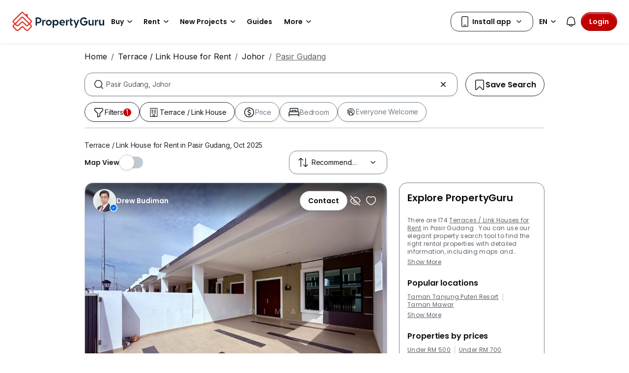

--- FILE ---
content_type: application/javascript
request_url: https://cdn.pgimgs.com/marketplace-web/_next/static/chunks/4340.9948e1f81ebab268.3.js
body_size: 13043
content:
try{!function(){var e="undefined"!=typeof window?window:"undefined"!=typeof global?global:"undefined"!=typeof globalThis?globalThis:"undefined"!=typeof self?self:{},t=(new e.Error).stack;t&&(e._sentryDebugIds=e._sentryDebugIds||{},e._sentryDebugIds[t]="ad2eb4ed-2a1f-4f59-9a63-c5fe244b88d2",e._sentryDebugIdIdentifier="sentry-dbid-ad2eb4ed-2a1f-4f59-9a63-c5fe244b88d2")}()}catch(e){}(self.webpackChunk_N_E=self.webpackChunk_N_E||[]).push([[4340],{3982:(e,t,r)=>{"use strict";r.d(t,{A:()=>d});var n=r(11230),i=r.n(n),o=r(94285),a=r(22374),s=r(31617),l=r(94513);function u({min:e,now:t,max:r,label:n,visuallyHidden:o,striped:a,animated:s,className:u,style:c,variant:d,bsPrefix:f,...h},m){return(0,l.jsx)("div",{ref:m,...h,role:"progressbar",className:i()(u,`${f}-bar`,{[`bg-${d}`]:d,[`${f}-bar-animated`]:s,[`${f}-bar-striped`]:s||a}),style:{width:`${Math.round((t-e)/(r-e)*1e5)/1e3}%`,...c},"aria-valuenow":t,"aria-valuemin":e,"aria-valuemax":r,children:o?(0,l.jsx)("span",{className:"visually-hidden",children:n}):n})}let c=o.forwardRef(({isChild:e=!1,...t},r)=>{let n={min:0,max:100,animated:!1,visuallyHidden:!1,striped:!1,...t};if(n.bsPrefix=(0,a.oU)(n.bsPrefix,"progress"),e)return u(n,r);let{min:c,now:d,max:f,label:h,visuallyHidden:m,striped:v,animated:g,bsPrefix:p,variant:y,className:b,children:w,...E}=n;return(0,l.jsx)("div",{ref:r,...E,className:i()(b,p),children:w?(0,s.Tj)(w,e=>(0,o.cloneElement)(e,{isChild:!0})):u({min:c,now:d,max:f,label:h,visuallyHidden:m,striped:v,animated:g,bsPrefix:p,variant:y},r)})});c.displayName="ProgressBar";let d=c},4739:(e,t,r)=>{"use strict";r.d(t,{a:()=>f});var n=r(59317),i=r(39182),o=r(99650),a=r(93147),s=r(44021),l=r(50279),u=r(11230),c=r(9973),d=r(94513),f=(0,l.a)(({className:e,metadata:t,...r})=>{switch(r.type){case"round":{let{action:n}=r,i=(0,l.a)(()=>{if("count"!==n||r?.count===void 0)return!1;let{count:e}=r;return e>99?"99+":e},"renderTypography");return(0,d.jsx)(c.A,{onClick:r.onClick,className:u("badge-root","badge-round","py-0 px-1",`action--${r.count?n:"indicator"}`,e),...(0,o.b)(t),...(0,a.b)(t),bg:"reset",children:i()})}case"small":{let{children:n,bg:i="neutral",variant:s="primary",shouldDisable:l=!1,onClick:f}=r;return(0,d.jsx)(c.A,{onClick:f,className:u("badge-root px-2 py-1","badge-small",{"badge-small--disabled":l},e),...(0,o.b)(t),...(0,a.b)(t),bg:`${s}-${i}`,children:n})}default:{let{children:l,icon:f,variant:h="primary",bg:m="neutral",shouldDisable:v=!1,onClick:g}=r;return(0,d.jsxs)(c.A,{className:u("badge-root","badge-default",{"badge-default--disabled":v},e),...(0,o.b)(t),...(0,a.b)(t),onClick:g,bg:`${h}-${m}`,children:[f&&(0,d.jsx)("div",{className:"me-1",style:{height:16,width:16},children:(0,d.jsx)(i.a,{src:(0,n.i)(f)?f:`https://cdn.pgimgs.com/hive-ui/static/${s.a}/pg-icons/font/v2/${f}.svg`,width:16,height:16,title:f,className:"badge-icon"})}),l]})}}},"Badge")},20012:(e,t,r)=>{e.exports=r(31462)},20564:(e,t,r)=>{var n=r(77936);e.exports=r(51784)(n)},23232:(e,t,r)=>{"use strict";r.d(t,{A:()=>o});var n=r(80594),i=r(94285);let o=function(){var e=(0,n.zs)((0,i.useState)({}),2)[1];return(0,i.useCallback)(function(){return e({})},[])}},28712:(e,t,r)=>{"use strict";var n=r(67525).Y,i="undefined"!=typeof window?window.matchMedia:null;function o(e,t,r){var o,a=this;function s(e){a.matches=e.matches,a.media=e.media}i&&!r&&(o=i.call(window,e)),o?(this.matches=o.matches,this.media=o.media,o.addListener(s)):(this.matches=n(e,t),this.media=e),this.addListener=function(e){o&&o.addListener(e)},this.removeListener=function(e){o&&o.removeListener(e)},this.dispose=function(){o&&o.removeListener(s)}}e.exports=function(e,t,r){return new o(e,t,r)}},35177:(e,t,r)=>{"use strict";r.d(t,{A:()=>a});var n=r(94285),i=r(87511),o=r(27940);let a=function(e){o.A&&!(0,i.Tn)(e)&&console.error("useMemoizedFn expected parameter is a function, got ".concat(typeof e));var t=(0,n.useRef)(e);t.current=(0,n.useMemo)(function(){return e},[e]);var r=(0,n.useRef)(void 0);return r.current||(r.current=function(){for(var e=[],r=0;r<arguments.length;r++)e[r]=arguments[r];return t.current.apply(this,e)}),r.current}},39225:(e,t,r)=>{"use strict";r.d(t,{a:()=>f});var n=r(50279),i=r(51335),o=r(94513),a=(0,n.a)(({children:e})=>(0,o.jsx)(i.A.Heading,{className:"clip-two-line",children:e}),"HUIAlertHeading"),s=r(44021),l={warning:`${s.b}/icons/svgs/bubble-7-o.svg`,danger:`${s.b}/icons/svgs/error-o.svg`,success:`${s.b}/icons/svgs/check-radio-o.svg`,info:`${s.b}/icons/svgs/info-circle-o.svg`,dark:`${s.b}/icons/svgs/info-circle-o.svg`,light:`${s.b}/icons/svgs/info-circle-o.svg`},u=r(39182),c=r(11230),d=r(94285),f=Object.assign((0,n.a)(e=>{let{className:t,children:r,icon:n,shouldShowInitially:a=!0,shouldAutoHide:f,autoDimissTime:h=5e3,onClose:m,shouldUseSvgIcon:v,transition:g,...p}=e,[y,b]=(0,d.useState)(a),w=n&&"education"!==e.variant,E="education"===e.variant,C=(0,d.useCallback)(()=>{b(!1),m?.(null,null)},[m]),A=(0,d.useMemo)(()=>(E||p?.dismissible)&&(0,o.jsx)("div",{className:"alert-close-btn",children:(0,o.jsx)("button",{type:"button",className:"close-btn-icon","aria-label":"Close alert",onClick:C,children:(0,o.jsx)(u.a,{src:`${s.g}/cross-small.svg`,width:24,height:24})})}),[E,p?.dismissible,C]);return(0,d.useEffect)(()=>{if(!y||!f)return;let e=setTimeout(()=>{C()},h);return()=>{clearTimeout(e)}},[y,f,h]),(0,o.jsxs)(i.A,{show:y,className:c("hui-alert-root",t,g),...p,dismissible:!1,onClose:m,children:[v?(0,o.jsx)("div",{children:(0,o.jsx)(u.a,{src:e.variant?l[e.variant]:l.warning,title:"alert-icon",className:"alert-icon"})}):(0,o.jsxs)(o.Fragment,{children:[w&&(0,o.jsx)("i",{...n,className:c("alert-icon",n.className)}),!n&&e.variant&&!E&&(0,o.jsx)("i",{className:{danger:"alert-icon pgicon-warning-o",warning:"alert-icon pgicon-warning-o"}[e.variant]})]}),(0,o.jsx)("div",{children:r}),A]})},"HUIAlert"),{Heading:a,Link:i.A.Link})},43659:(e,t,r)=>{"use strict";r.d(t,{A:()=>u});var n=r(11230),i=r.n(n),o=r(94285),a=r(22374),s=r(94513);let l=o.forwardRef(({as:e="div",bsPrefix:t,className:r,direction:n,gap:o,...l},u)=>{t=(0,a.oU)(t,"horizontal"===n?"hstack":"vstack");let c=(0,a.gy)(),d=(0,a.Jm)();return(0,s.jsx)(e,{...l,ref:u,className:i()(r,t,...function(e,t=a.Jy,r=a.ff){let n=[];return Object.entries(e).forEach(([e,i])=>{null!=i&&("object"==typeof i?t.forEach(t=>{let o=i[t];if(null!=o){let i=t!==r?`-${t}`:"";n.push(`${e}${i}-${o}`)}}):n.push(`${e}-${i}`))}),n}({gap:o},c,d))})});l.displayName="Stack";let u=l},51784:(e,t,r)=>{var n=r(89527);e.exports=function(e,t){return function(r,i){if(null==r)return r;if(!n(r))return e(r,i);for(var o=r.length,a=t?o:-1,s=Object(r);(t?a--:++a<o)&&!1!==i(s[a],a,s););return r}}},53735:(e,t,r)=>{"use strict";r.d(t,{a:()=>s});var n=r(50279),i=r(11230),o=r(94513),a=(0,n.a)(({title:e,className:t})=>(0,o.jsxs)("div",{className:i("divider-root",t),children:[(0,o.jsx)("hr",{className:"line"}),e&&(0,o.jsx)("div",{className:"title-wrapper",children:(0,o.jsx)("div",{className:"title",children:e})})]}),"Divider");a.displayName="Divider";var s=a},53761:(e,t,r)=>{var n=r(20564);e.exports=function(e,t){var r;return n(e,function(e,n,i){return!(r=t(e,n,i))}),!!r}},57263:(e,t,r)=>{var n=r(77796),i=r(64676);e.exports=function(e,t,r){var o=!0,a=!0;if("function"!=typeof e)throw TypeError("Expected a function");return i(r)&&(o="leading"in r?!!r.leading:o,a="trailing"in r?!!r.trailing:a),n(e,t,{leading:o,maxWait:t,trailing:a})}},58986:(e,t,r)=>{"use strict";r.d(t,{hp:()=>f});var n,i=r(94285),o=Object.defineProperty,a=Object.getOwnPropertySymbols,s=Object.prototype.hasOwnProperty,l=Object.prototype.propertyIsEnumerable,u=(e,t,r)=>t in e?o(e,t,{enumerable:!0,configurable:!0,writable:!0,value:r}):e[t]=r;(e=>{let t=class{constructor(e,r,n,o){if(this.version=e,this.errorCorrectionLevel=r,this.modules=[],this.isFunction=[],e<t.MIN_VERSION||e>t.MAX_VERSION)throw RangeError("Version value out of range");if(o<-1||o>7)throw RangeError("Mask value out of range");this.size=4*e+17;let a=[];for(let e=0;e<this.size;e++)a.push(!1);for(let e=0;e<this.size;e++)this.modules.push(a.slice()),this.isFunction.push(a.slice());this.drawFunctionPatterns();let s=this.addEccAndInterleave(n);if(this.drawCodewords(s),-1==o){let e=1e9;for(let t=0;t<8;t++){this.applyMask(t),this.drawFormatBits(t);let r=this.getPenaltyScore();r<e&&(o=t,e=r),this.applyMask(t)}}i(0<=o&&o<=7),this.mask=o,this.applyMask(o),this.drawFormatBits(o),this.isFunction=[]}static encodeText(r,n){let i=e.QrSegment.makeSegments(r);return t.encodeSegments(i,n)}static encodeBinary(r,n){let i=e.QrSegment.makeBytes(r);return t.encodeSegments([i],n)}static encodeSegments(e,n,o=1,s=40,l=-1,u=!0){let c,d;if(!(t.MIN_VERSION<=o&&o<=s&&s<=t.MAX_VERSION)||l<-1||l>7)throw RangeError("Invalid value");for(c=o;;c++){let r=8*t.getNumDataCodewords(c,n),i=a.getTotalBits(e,c);if(i<=r){d=i;break}if(c>=s)throw RangeError("Data too long")}for(let e of[t.Ecc.MEDIUM,t.Ecc.QUARTILE,t.Ecc.HIGH])u&&d<=8*t.getNumDataCodewords(c,e)&&(n=e);let f=[];for(let t of e)for(let e of(r(t.mode.modeBits,4,f),r(t.numChars,t.mode.numCharCountBits(c),f),t.getData()))f.push(e);i(f.length==d);let h=8*t.getNumDataCodewords(c,n);i(f.length<=h),r(0,Math.min(4,h-f.length),f),r(0,(8-f.length%8)%8,f),i(f.length%8==0);for(let e=236;f.length<h;e^=253)r(e,8,f);let m=[];for(;8*m.length<f.length;)m.push(0);return f.forEach((e,t)=>m[t>>>3]|=e<<7-(7&t)),new t(c,n,m,l)}getModule(e,t){return 0<=e&&e<this.size&&0<=t&&t<this.size&&this.modules[t][e]}getModules(){return this.modules}drawFunctionPatterns(){for(let e=0;e<this.size;e++)this.setFunctionModule(6,e,e%2==0),this.setFunctionModule(e,6,e%2==0);this.drawFinderPattern(3,3),this.drawFinderPattern(this.size-4,3),this.drawFinderPattern(3,this.size-4);let e=this.getAlignmentPatternPositions(),t=e.length;for(let r=0;r<t;r++)for(let n=0;n<t;n++)(0!=r||0!=n)&&(0!=r||n!=t-1)&&(r!=t-1||0!=n)&&this.drawAlignmentPattern(e[r],e[n]);this.drawFormatBits(0),this.drawVersion()}drawFormatBits(e){let t=this.errorCorrectionLevel.formatBits<<3|e,r=t;for(let e=0;e<10;e++)r=r<<1^(r>>>9)*1335;let o=(t<<10|r)^21522;i(o>>>15==0);for(let e=0;e<=5;e++)this.setFunctionModule(8,e,n(o,e));this.setFunctionModule(8,7,n(o,6)),this.setFunctionModule(8,8,n(o,7)),this.setFunctionModule(7,8,n(o,8));for(let e=9;e<15;e++)this.setFunctionModule(14-e,8,n(o,e));for(let e=0;e<8;e++)this.setFunctionModule(this.size-1-e,8,n(o,e));for(let e=8;e<15;e++)this.setFunctionModule(8,this.size-15+e,n(o,e));this.setFunctionModule(8,this.size-8,!0)}drawVersion(){if(this.version<7)return;let e=this.version;for(let t=0;t<12;t++)e=e<<1^(e>>>11)*7973;let t=this.version<<12|e;i(t>>>18==0);for(let e=0;e<18;e++){let r=n(t,e),i=this.size-11+e%3,o=Math.floor(e/3);this.setFunctionModule(i,o,r),this.setFunctionModule(o,i,r)}}drawFinderPattern(e,t){for(let r=-4;r<=4;r++)for(let n=-4;n<=4;n++){let i=Math.max(Math.abs(n),Math.abs(r)),o=e+n,a=t+r;0<=o&&o<this.size&&0<=a&&a<this.size&&this.setFunctionModule(o,a,2!=i&&4!=i)}}drawAlignmentPattern(e,t){for(let r=-2;r<=2;r++)for(let n=-2;n<=2;n++)this.setFunctionModule(e+n,t+r,1!=Math.max(Math.abs(n),Math.abs(r)))}setFunctionModule(e,t,r){this.modules[t][e]=r,this.isFunction[t][e]=!0}addEccAndInterleave(e){let r=this.version,n=this.errorCorrectionLevel;if(e.length!=t.getNumDataCodewords(r,n))throw RangeError("Invalid argument");let o=t.NUM_ERROR_CORRECTION_BLOCKS[n.ordinal][r],a=t.ECC_CODEWORDS_PER_BLOCK[n.ordinal][r],s=Math.floor(t.getNumRawDataModules(r)/8),l=o-s%o,u=Math.floor(s/o),c=[],d=t.reedSolomonComputeDivisor(a);for(let r=0,n=0;r<o;r++){let i=e.slice(n,n+u-a+(r<l?0:1));n+=i.length;let o=t.reedSolomonComputeRemainder(i,d);r<l&&i.push(0),c.push(i.concat(o))}let f=[];for(let e=0;e<c[0].length;e++)c.forEach((t,r)=>{(e!=u-a||r>=l)&&f.push(t[e])});return i(f.length==s),f}drawCodewords(e){if(e.length!=Math.floor(t.getNumRawDataModules(this.version)/8))throw RangeError("Invalid argument");let r=0;for(let t=this.size-1;t>=1;t-=2){6==t&&(t=5);for(let i=0;i<this.size;i++)for(let o=0;o<2;o++){let a=t-o,s=(t+1&2)==0?this.size-1-i:i;!this.isFunction[s][a]&&r<8*e.length&&(this.modules[s][a]=n(e[r>>>3],7-(7&r)),r++)}}i(r==8*e.length)}applyMask(e){if(e<0||e>7)throw RangeError("Mask value out of range");for(let t=0;t<this.size;t++)for(let r=0;r<this.size;r++){let n;switch(e){case 0:n=(r+t)%2==0;break;case 1:n=t%2==0;break;case 2:n=r%3==0;break;case 3:n=(r+t)%3==0;break;case 4:n=(Math.floor(r/3)+Math.floor(t/2))%2==0;break;case 5:n=r*t%2+r*t%3==0;break;case 6:n=(r*t%2+r*t%3)%2==0;break;case 7:n=((r+t)%2+r*t%3)%2==0;break;default:throw Error("Unreachable")}!this.isFunction[t][r]&&n&&(this.modules[t][r]=!this.modules[t][r])}}getPenaltyScore(){let e=0;for(let r=0;r<this.size;r++){let n=!1,i=0,o=[0,0,0,0,0,0,0];for(let a=0;a<this.size;a++)this.modules[r][a]==n?5==++i?e+=t.PENALTY_N1:i>5&&e++:(this.finderPenaltyAddHistory(i,o),n||(e+=this.finderPenaltyCountPatterns(o)*t.PENALTY_N3),n=this.modules[r][a],i=1);e+=this.finderPenaltyTerminateAndCount(n,i,o)*t.PENALTY_N3}for(let r=0;r<this.size;r++){let n=!1,i=0,o=[0,0,0,0,0,0,0];for(let a=0;a<this.size;a++)this.modules[a][r]==n?5==++i?e+=t.PENALTY_N1:i>5&&e++:(this.finderPenaltyAddHistory(i,o),n||(e+=this.finderPenaltyCountPatterns(o)*t.PENALTY_N3),n=this.modules[a][r],i=1);e+=this.finderPenaltyTerminateAndCount(n,i,o)*t.PENALTY_N3}for(let r=0;r<this.size-1;r++)for(let n=0;n<this.size-1;n++){let i=this.modules[r][n];i==this.modules[r][n+1]&&i==this.modules[r+1][n]&&i==this.modules[r+1][n+1]&&(e+=t.PENALTY_N2)}let r=0;for(let e of this.modules)r=e.reduce((e,t)=>e+ +!!t,r);let n=this.size*this.size,o=Math.ceil(Math.abs(20*r-10*n)/n)-1;return i(0<=o&&o<=9),i(0<=(e+=o*t.PENALTY_N4)&&e<=2568888),e}getAlignmentPatternPositions(){if(1==this.version)return[];{let e=Math.floor(this.version/7)+2,t=32==this.version?26:2*Math.ceil((4*this.version+4)/(2*e-2)),r=[6];for(let n=this.size-7;r.length<e;n-=t)r.splice(1,0,n);return r}}static getNumRawDataModules(e){if(e<t.MIN_VERSION||e>t.MAX_VERSION)throw RangeError("Version number out of range");let r=(16*e+128)*e+64;if(e>=2){let t=Math.floor(e/7)+2;r-=(25*t-10)*t-55,e>=7&&(r-=36)}return i(208<=r&&r<=29648),r}static getNumDataCodewords(e,r){return Math.floor(t.getNumRawDataModules(e)/8)-t.ECC_CODEWORDS_PER_BLOCK[r.ordinal][e]*t.NUM_ERROR_CORRECTION_BLOCKS[r.ordinal][e]}static reedSolomonComputeDivisor(e){if(e<1||e>255)throw RangeError("Degree out of range");let r=[];for(let t=0;t<e-1;t++)r.push(0);r.push(1);let n=1;for(let i=0;i<e;i++){for(let e=0;e<r.length;e++)r[e]=t.reedSolomonMultiply(r[e],n),e+1<r.length&&(r[e]^=r[e+1]);n=t.reedSolomonMultiply(n,2)}return r}static reedSolomonComputeRemainder(e,r){let n=r.map(e=>0);for(let i of e){let e=i^n.shift();n.push(0),r.forEach((r,i)=>n[i]^=t.reedSolomonMultiply(r,e))}return n}static reedSolomonMultiply(e,t){if(e>>>8!=0||t>>>8!=0)throw RangeError("Byte out of range");let r=0;for(let n=7;n>=0;n--)r=r<<1^(r>>>7)*285^(t>>>n&1)*e;return i(r>>>8==0),r}finderPenaltyCountPatterns(e){let t=e[1];i(t<=3*this.size);let r=t>0&&e[2]==t&&e[3]==3*t&&e[4]==t&&e[5]==t;return(r&&e[0]>=4*t&&e[6]>=t?1:0)+(r&&e[6]>=4*t&&e[0]>=t?1:0)}finderPenaltyTerminateAndCount(e,t,r){return e&&(this.finderPenaltyAddHistory(t,r),t=0),t+=this.size,this.finderPenaltyAddHistory(t,r),this.finderPenaltyCountPatterns(r)}finderPenaltyAddHistory(e,t){0==t[0]&&(e+=this.size),t.pop(),t.unshift(e)}};function r(e,t,r){if(t<0||t>31||e>>>t!=0)throw RangeError("Value out of range");for(let n=t-1;n>=0;n--)r.push(e>>>n&1)}function n(e,t){return(e>>>t&1)!=0}function i(e){if(!e)throw Error("Assertion error")}t.MIN_VERSION=1,t.MAX_VERSION=40,t.PENALTY_N1=3,t.PENALTY_N2=3,t.PENALTY_N3=40,t.PENALTY_N4=10,t.ECC_CODEWORDS_PER_BLOCK=[[-1,7,10,15,20,26,18,20,24,30,18,20,24,26,30,22,24,28,30,28,28,28,28,30,30,26,28,30,30,30,30,30,30,30,30,30,30,30,30,30,30],[-1,10,16,26,18,24,16,18,22,22,26,30,22,22,24,24,28,28,26,26,26,26,28,28,28,28,28,28,28,28,28,28,28,28,28,28,28,28,28,28,28],[-1,13,22,18,26,18,24,18,22,20,24,28,26,24,20,30,24,28,28,26,30,28,30,30,30,30,28,30,30,30,30,30,30,30,30,30,30,30,30,30,30],[-1,17,28,22,16,22,28,26,26,24,28,24,28,22,24,24,30,28,28,26,28,30,24,30,30,30,30,30,30,30,30,30,30,30,30,30,30,30,30,30,30]],t.NUM_ERROR_CORRECTION_BLOCKS=[[-1,1,1,1,1,1,2,2,2,2,4,4,4,4,4,6,6,6,6,7,8,8,9,9,10,12,12,12,13,14,15,16,17,18,19,19,20,21,22,24,25],[-1,1,1,1,2,2,4,4,4,5,5,5,8,9,9,10,10,11,13,14,16,17,17,18,20,21,23,25,26,28,29,31,33,35,37,38,40,43,45,47,49],[-1,1,1,2,2,4,4,6,6,8,8,8,10,12,16,12,17,16,18,21,20,23,23,25,27,29,34,34,35,38,40,43,45,48,51,53,56,59,62,65,68],[-1,1,1,2,4,4,4,5,6,8,8,11,11,16,16,18,16,19,21,25,25,25,34,30,32,35,37,40,42,45,48,51,54,57,60,63,66,70,74,77,81]],e.QrCode=t;let o=class{constructor(e,t,r){if(this.mode=e,this.numChars=t,this.bitData=r,t<0)throw RangeError("Invalid argument");this.bitData=r.slice()}static makeBytes(e){let t=[];for(let n of e)r(n,8,t);return new o(o.Mode.BYTE,e.length,t)}static makeNumeric(e){if(!o.isNumeric(e))throw RangeError("String contains non-numeric characters");let t=[];for(let n=0;n<e.length;){let i=Math.min(e.length-n,3);r(parseInt(e.substr(n,i),10),3*i+1,t),n+=i}return new o(o.Mode.NUMERIC,e.length,t)}static makeAlphanumeric(e){let t;if(!o.isAlphanumeric(e))throw RangeError("String contains unencodable characters in alphanumeric mode");let n=[];for(t=0;t+2<=e.length;t+=2){let i=45*o.ALPHANUMERIC_CHARSET.indexOf(e.charAt(t));r(i+=o.ALPHANUMERIC_CHARSET.indexOf(e.charAt(t+1)),11,n)}return t<e.length&&r(o.ALPHANUMERIC_CHARSET.indexOf(e.charAt(t)),6,n),new o(o.Mode.ALPHANUMERIC,e.length,n)}static makeSegments(e){return""==e?[]:o.isNumeric(e)?[o.makeNumeric(e)]:o.isAlphanumeric(e)?[o.makeAlphanumeric(e)]:[o.makeBytes(o.toUtf8ByteArray(e))]}static makeEci(e){let t=[];if(e<0)throw RangeError("ECI assignment value out of range");if(e<128)r(e,8,t);else if(e<16384)r(2,2,t),r(e,14,t);else if(e<1e6)r(6,3,t),r(e,21,t);else throw RangeError("ECI assignment value out of range");return new o(o.Mode.ECI,0,t)}static isNumeric(e){return o.NUMERIC_REGEX.test(e)}static isAlphanumeric(e){return o.ALPHANUMERIC_REGEX.test(e)}getData(){return this.bitData.slice()}static getTotalBits(e,t){let r=0;for(let n of e){let e=n.mode.numCharCountBits(t);if(n.numChars>=1<<e)return 1/0;r+=4+e+n.bitData.length}return r}static toUtf8ByteArray(e){e=encodeURI(e);let t=[];for(let r=0;r<e.length;r++)"%"!=e.charAt(r)?t.push(e.charCodeAt(r)):(t.push(parseInt(e.substr(r+1,2),16)),r+=2);return t}},a=o;a.NUMERIC_REGEX=/^[0-9]*$/,a.ALPHANUMERIC_REGEX=/^[A-Z0-9 $%*+.\/:-]*$/,a.ALPHANUMERIC_CHARSET="0123456789ABCDEFGHIJKLMNOPQRSTUVWXYZ $%*+-./:",e.QrSegment=a})(n||(n={})),(e=>{(e=>{let t=class{constructor(e,t){this.ordinal=e,this.formatBits=t}};t.LOW=new t(0,1),t.MEDIUM=new t(1,0),t.QUARTILE=new t(2,3),t.HIGH=new t(3,2),e.Ecc=t})(e.QrCode||(e.QrCode={}))})(n||(n={})),(e=>{(e=>{let t=class{constructor(e,t){this.modeBits=e,this.numBitsCharCount=t}numCharCountBits(e){return this.numBitsCharCount[Math.floor((e+7)/17)]}};t.NUMERIC=new t(1,[10,12,14]),t.ALPHANUMERIC=new t(2,[9,11,13]),t.BYTE=new t(4,[8,16,16]),t.KANJI=new t(8,[8,10,12]),t.ECI=new t(7,[0,0,0]),e.Mode=t})(e.QrSegment||(e.QrSegment={}))})(n||(n={}));var c=n,d={L:c.QrCode.Ecc.LOW,M:c.QrCode.Ecc.MEDIUM,Q:c.QrCode.Ecc.QUARTILE,H:c.QrCode.Ecc.HIGH};function f(e){let{value:t,size:r=128,level:n="L",bgColor:o="#FFFFFF",fgColor:f="#000000",includeMargin:h=!1,imageSettings:m}=e,v=((e,t)=>{var r={};for(var n in e)s.call(e,n)&&0>t.indexOf(n)&&(r[n]=e[n]);if(null!=e&&a)for(var n of a(e))0>t.indexOf(n)&&l.call(e,n)&&(r[n]=e[n]);return r})(e,["value","size","level","bgColor","fgColor","includeMargin","imageSettings"]),g=c.QrCode.encodeText(t,d[n]).getModules(),p=4*!!h,y=g.length+2*p,b=function(e,t,r,n){if(null==n)return null;let i=e.length+4*!!r*2,o=Math.floor(.1*t),a=i/t,s=(n.width||o)*a,l=(n.height||o)*a,u=null==n.x?e.length/2-s/2:n.x*a,c=null==n.y?e.length/2-l/2:n.y*a,d=null;if(n.excavate){let e=Math.floor(u),t=Math.floor(c),r=Math.ceil(s+u-e),n=Math.ceil(l+c-t);d={x:e,y:t,w:r,h:n}}return{x:u,y:c,h:l,w:s,excavation:d}}(g,r,h,m),w=null;if(null!=m&&null!=b){var E,C;null!=b.excavation&&(E=g,C=b.excavation,g=E.slice().map((e,t)=>t<C.y||t>=C.y+C.h?e:e.map((e,t)=>(t<C.x||t>=C.x+C.w)&&e))),w=i.createElement("image",{xlinkHref:m.src,height:b.h,width:b.w,x:b.x+p,y:b.y+p,preserveAspectRatio:"none"})}let A=function(e,t=0){let r=[];return e.forEach(function(e,n){let i=null;e.forEach(function(o,a){if(!o&&null!==i){r.push(`M${i+t} ${n+t}h${a-i}v1H${i+t}z`),i=null;return}if(a===e.length-1){if(!o)return;null===i?r.push(`M${a+t},${n+t} h1v1H${a+t}z`):r.push(`M${i+t},${n+t} h${a+1-i}v1H${i+t}z`);return}o&&null===i&&(i=a)})}),r.join("")}(g,p);return i.createElement("svg",((e,t)=>{for(var r in t||(t={}))s.call(t,r)&&u(e,r,t[r]);if(a)for(var r of a(t))l.call(t,r)&&u(e,r,t[r]);return e})({height:r,width:r,viewBox:`0 0 ${y} ${y}`},v),i.createElement("path",{fill:o,d:`M0,0 h${y}v${y}H0z`,shapeRendering:"crispEdges"}),i.createElement("path",{fill:f,d:A,shapeRendering:"crispEdges"}),w)}!function(){try{new Path2D().addPath(new Path2D)}catch(e){return!1}}()},60991:(e,t,r)=>{"use strict";r.d(t,{Ub:()=>C});var n=r(94285),i=r(28712),o=r.n(i),a=/[A-Z]/g,s=/^ms-/,l={};function u(e){return"-"+e.toLowerCase()}let c=function(e){if(l.hasOwnProperty(e))return l[e];var t=e.replace(a,u);return l[e]=s.test(t)?"-"+t:t};var d=r(77117),f=r.n(d);let h=f().oneOfType([f().string,f().number]),m={all:f().bool,grid:f().bool,aural:f().bool,braille:f().bool,handheld:f().bool,print:f().bool,projection:f().bool,screen:f().bool,tty:f().bool,tv:f().bool,embossed:f().bool},{type:v,...g}={orientation:f().oneOf(["portrait","landscape"]),scan:f().oneOf(["progressive","interlace"]),aspectRatio:f().string,deviceAspectRatio:f().string,height:h,deviceHeight:h,width:h,deviceWidth:h,color:f().bool,colorIndex:f().bool,monochrome:f().bool,resolution:h,type:Object.keys(m)},p={minAspectRatio:f().string,maxAspectRatio:f().string,minDeviceAspectRatio:f().string,maxDeviceAspectRatio:f().string,minHeight:h,maxHeight:h,minDeviceHeight:h,maxDeviceHeight:h,minWidth:h,maxWidth:h,minDeviceWidth:h,maxDeviceWidth:h,minColor:f().number,maxColor:f().number,minColorIndex:f().number,maxColorIndex:f().number,minMonochrome:f().number,maxMonochrome:f().number,minResolution:h,maxResolution:h,...g};var y={all:{...m,...p}};let b=(0,n.createContext)(void 0),w=e=>{if(e)return Object.keys(e).reduce((t,r)=>(t[c(r)]=e[r],t),{})},E=()=>{let e=(0,n.useRef)(!1);return(0,n.useEffect)(()=>{e.current=!0},[]),e.current},C=(e,t,r)=>{let i=(e=>{let t=(0,n.useContext)(b),r=()=>w(e)||w(t),[i,o]=(0,n.useState)(r);return(0,n.useEffect)(()=>{let e=r();!function(e,t){if(e===t)return!0;if(!e||!t)return!1;let r=Object.keys(e),n=Object.keys(t),i=r.length;if(n.length!==i)return!1;for(let n=0;n<i;n++){let i=r[n];if(e[i]!==t[i]||!Object.prototype.hasOwnProperty.call(t,i))return!1}return!0}(i,e)&&o(e)},[e,t]),i})(t),a=(e=>{let t=()=>(e=>e.query||(e=>{let t=[];return Object.keys(y.all).forEach(r=>{let n=e[r];null!=n&&t.push(((e,t)=>{let r=c(e);if("number"==typeof t&&(t=`${t}px`),!0===t)return r;if(!1===t)return`not ${r}`;return`(${r}: ${t})`})(r,n))}),t.join(" and ")})(e))(e),[r,i]=(0,n.useState)(t);return(0,n.useEffect)(()=>{let e=t();r!==e&&i(e)},[e]),r})(e);if(!a)throw Error("Invalid or missing MediaQuery!");let s=((e,t)=>{let r=()=>o()(e,t||{},!!t),[i,a]=(0,n.useState)(r),s=E();return(0,n.useEffect)(()=>{if(s){let e=r();return a(e),()=>{e&&e.dispose()}}},[e,t]),i})(a,i),l=(e=>{let[t,r]=(0,n.useState)(e.matches);return(0,n.useEffect)(()=>{let t=e=>{r(e.matches)};return e.addListener(t),r(e.matches),()=>{e.removeListener(t)}},[e]),t})(s),u=E();return(0,n.useEffect)(()=>{u&&r&&r(l)},[l]),(0,n.useEffect)(()=>()=>{s&&s.dispose()},[]),l}},61738:(e,t,r)=>{"use strict";r.d(t,{A:()=>F});var n=r(80594),i=r(94285),o=r(81624),a=function(e,t){var r=t.manual,a=t.ready,s=void 0===a||a,l=t.defaultParams,u=void 0===l?[]:l,c=t.refreshDeps,d=t.refreshDepsAction,f=(0,i.useRef)(!1);return f.current=!1,(0,o.A)(function(){!r&&s&&(f.current=!0,e.run.apply(e,(0,n.fX)([],(0,n.zs)(u),!1)))},[s]),(0,o.A)(function(){!f.current&&(r||(f.current=!0,d?d():e.refresh()))},(0,n.fX)([],(0,n.zs)(void 0===c?[]:c),!1)),{onBefore:function(){if(!s)return{stopNow:!0}}}};a.onInit=function(e){var t=e.ready;return{loading:!e.manual&&(void 0===t||t)}};var s=r(30933);let l=function(e,t){var r=(0,i.useRef)({deps:t,obj:void 0,initialized:!1}).current;return!1!==r.initialized&&(0,s.A)(r.deps,t)||(r.deps=t,r.obj=e(),r.initialized=!0),r.obj};var u=r(78161),c=new Map,d=function(e,t,r){var i=c.get(e);(null==i?void 0:i.timer)&&clearTimeout(i.timer);var o=void 0;t>-1&&(o=setTimeout(function(){c.delete(e)},t)),c.set(e,(0,n.Cl)((0,n.Cl)({},r),{timer:o}))},f=new Map,h=function(e,t){f.set(e,t),t.then(function(t){return f.delete(e),t}).catch(function(){f.delete(e)})},m={},v=function(e,t){m[e]&&m[e].forEach(function(e){return e(t)})},g=function(e,t){return m[e]||(m[e]=[]),m[e].push(t),function(){var r=m[e].indexOf(t);m[e].splice(r,1)}};let p=function(e,t){var r=t.cacheKey,o=t.cacheTime,a=void 0===o?3e5:o,s=t.staleTime,m=void 0===s?0:s,p=t.setCache,y=t.getCache,b=(0,i.useRef)(void 0),w=(0,i.useRef)(void 0),E=function(e,t){p?p(t):d(e,a,t),v(e,t.data)},C=function(e,t){return(void 0===t&&(t=[]),y)?y(t):c.get(e)};return(l(function(){if(r){var t=C(r);t&&Object.hasOwnProperty.call(t,"data")&&(e.state.data=t.data,e.state.params=t.params,(-1===m||Date.now()-t.time<=m)&&(e.state.loading=!1)),b.current=g(r,function(t){e.setState({data:t})})}},[]),(0,u.A)(function(){var e;null==(e=b.current)||e.call(b)}),r)?{onBefore:function(e){var t=C(r,e);return t&&Object.hasOwnProperty.call(t,"data")?-1===m||Date.now()-t.time<=m?{loading:!1,data:null==t?void 0:t.data,error:void 0,returnNow:!0}:{data:null==t?void 0:t.data,error:void 0}:{}},onRequest:function(e,t){var i=f.get(r);return i&&i!==w.current||(w.current=i=e.apply(void 0,(0,n.fX)([],(0,n.zs)(t),!1)),h(r,i)),{servicePromise:i}},onSuccess:function(t,n){var i;r&&(null==(i=b.current)||i.call(b),E(r,{data:t,params:n,time:Date.now()}),b.current=g(r,function(t){e.setState({data:t})}))},onMutate:function(t){var n;r&&(null==(n=b.current)||n.call(b),E(r,{data:t,params:e.state.params,time:Date.now()}),b.current=g(r,function(t){e.setState({data:t})}))}}:{}};var y=r(77796),b=r.n(y);let w=function(e,t){var r=t.debounceWait,o=t.debounceLeading,a=t.debounceTrailing,s=t.debounceMaxWait,l=(0,i.useRef)(void 0),u=(0,i.useMemo)(function(){var e={};return void 0!==o&&(e.leading=o),void 0!==a&&(e.trailing=a),void 0!==s&&(e.maxWait=s),e},[o,a,s]);return((0,i.useEffect)(function(){if(r){var t=e.runAsync.bind(e);return l.current=b()(function(e){e()},r,u),e.runAsync=function(){for(var e=[],r=0;r<arguments.length;r++)e[r]=arguments[r];return new Promise(function(r,i){var o;null==(o=l.current)||o.call(l,function(){t.apply(void 0,(0,n.fX)([],(0,n.zs)(e),!1)).then(r).catch(i)})})},function(){var r;null==(r=l.current)||r.cancel(),e.runAsync=t}}},[r,u]),r)?{onCancel:function(){var e;null==(e=l.current)||e.cancel()}}:{}},E=function(e,t){var r=t.loadingDelay,n=t.ready,o=(0,i.useRef)(void 0);if(!r)return{};var a=function(){o.current&&clearTimeout(o.current)};return{onBefore:function(){return a(),!1!==n&&(o.current=setTimeout(function(){e.setState({loading:!0})},r)),{loading:!1}},onFinally:function(){a()},onCancel:function(){a()}}};var C=r(85851);function A(){return!C.A||"hidden"!==document.visibilityState}var M=new Set;C.A&&window.addEventListener("visibilitychange",function(){A()&&M.forEach(function(e){return e()})},!1);let R=function(e,t){var r=t.pollingInterval,n=t.pollingWhenHidden,a=void 0===n||n,s=t.pollingErrorRetryCount,l=void 0===s?-1:s,u=(0,i.useRef)(void 0),c=(0,i.useRef)(void 0),d=(0,i.useRef)(0),f=function(){var e;u.current&&clearTimeout(u.current),null==(e=c.current)||e.call(c)};return((0,o.A)(function(){r||f()},[r]),r)?{onBefore:function(){f()},onError:function(){d.current+=1},onSuccess:function(){d.current=0},onFinally:function(){-1===l||-1!==l&&d.current<=l?u.current=setTimeout(function(){if(a||A())e.refresh();else{var t;t=function(){e.refresh()},M.add(t),c.current=function(){M.has(t)&&M.delete(t)}}},r):d.current=0},onCancel:function(){f()}}:{}};var N=new Set;if(C.A){var x=function(){A()&&(!C.A||void 0===navigator.onLine||navigator.onLine)&&N.forEach(function(e){return e()})};window.addEventListener("visibilitychange",x,!1),window.addEventListener("focus",x,!1)}let P=function(e,t){var r=t.refreshOnWindowFocus,o=t.focusTimespan,a=void 0===o?5e3:o,s=(0,i.useRef)(void 0),l=function(){var e;null==(e=s.current)||e.call(s)};return(0,i.useEffect)(function(){if(r){var t,i,o,u=(t=e.refresh.bind(e),i=!1,function(){for(var e=[],r=0;r<arguments.length;r++)e[r]=arguments[r];i||(i=!0,t.apply(void 0,(0,n.fX)([],(0,n.zs)(e),!1)),setTimeout(function(){i=!1},a))});o=function(){u()},N.add(o),s.current=function(){N.has(o)&&N.delete(o)}}return function(){l()}},[r,a]),(0,u.A)(function(){l()}),{}},S=function(e,t){var r=t.retryInterval,n=t.retryCount,o=(0,i.useRef)(void 0),a=(0,i.useRef)(0),s=(0,i.useRef)(!1);return n?{onBefore:function(){s.current||(a.current=0),s.current=!1,o.current&&clearTimeout(o.current)},onSuccess:function(){a.current=0},onError:function(){a.current+=1,-1===n||a.current<=n?o.current=setTimeout(function(){s.current=!0,e.refresh()},null!=r?r:Math.min(1e3*Math.pow(2,a.current),3e4)):a.current=0},onCancel:function(){a.current=0,o.current&&clearTimeout(o.current)}}:{}};var I=r(57263),O=r.n(I);let L=function(e,t){var r=t.throttleWait,o=t.throttleLeading,a=t.throttleTrailing,s=(0,i.useRef)(void 0),l={};return(void 0!==o&&(l.leading=o),void 0!==a&&(l.trailing=a),(0,i.useEffect)(function(){if(r){var t=e.runAsync.bind(e);return s.current=O()(function(e){e()},r,l),e.runAsync=function(){for(var e=[],r=0;r<arguments.length;r++)e[r]=arguments[r];return new Promise(function(r,i){var o;null==(o=s.current)||o.call(s,function(){t.apply(void 0,(0,n.fX)([],(0,n.zs)(e),!1)).then(r).catch(i)})})},function(){var r;e.runAsync=t,null==(r=s.current)||r.cancel()}}},[r,o,a]),r)?{onCancel:function(){var e;null==(e=s.current)||e.cancel()}}:{}};var z=r(30290),T=r(35177),k=r(87511),H=r(27940);let _=function(e){H.A&&!(0,k.Tn)(e)&&console.error('useMount: parameter `fn` expected to be a function, but got "'.concat(typeof e,'".')),(0,i.useEffect)(function(){var t=null==e?void 0:e();if(!t||"object"!=typeof t||"function"!=typeof t.then)return t},[])};var j=r(23232),D=function(){function e(e,t,r,i){void 0===i&&(i={}),this.serviceRef=e,this.options=t,this.subscribe=r,this.initState=i,this.pluginImpls=[],this.count=0,this.state={loading:!1,params:void 0,data:void 0,error:void 0},this.state=(0,n.Cl)((0,n.Cl)((0,n.Cl)({},this.state),{loading:!t.manual}),i)}return e.prototype.setState=function(e){void 0===e&&(e={}),this.state=(0,n.Cl)((0,n.Cl)({},this.state),e),this.subscribe()},e.prototype.runPluginHandler=function(e){for(var t=[],r=1;r<arguments.length;r++)t[r-1]=arguments[r];var i=this.pluginImpls.map(function(r){var i;return null==(i=r[e])?void 0:i.call.apply(i,(0,n.fX)([r],(0,n.zs)(t),!1))}).filter(Boolean);return Object.assign.apply(Object,(0,n.fX)([{}],(0,n.zs)(i),!1))},e.prototype.runAsync=function(){for(var e=[],t=0;t<arguments.length;t++)e[t]=arguments[t];return(0,n.sH)(this,void 0,void 0,function(){var t,r,i,o,a,s,l,u,c,d,f,h,m,v,g,p,y,b,w,E,C;return(0,n.YH)(this,function(A){switch(A.label){case 0:if(this.count+=1,t=this.count,o=void 0!==(i=(r=this.runPluginHandler("onBefore",e)).stopNow)&&i,s=void 0!==(a=r.returnNow)&&a,l=(0,n.Tt)(r,["stopNow","returnNow"]),o)return[2,new Promise(function(){})];if(this.setState((0,n.Cl)({loading:!0,params:e},l)),s)return[2,Promise.resolve(l.data)];null==(m=(h=this.options).onBefore)||m.call(h,e),A.label=1;case 1:return A.trys.push([1,3,,4]),(u=this.runPluginHandler("onRequest",this.serviceRef.current,e).servicePromise)||(u=(f=this.serviceRef).current.apply(f,(0,n.fX)([],(0,n.zs)(e),!1))),[4,u];case 2:if(c=A.sent(),t!==this.count)return[2,new Promise(function(){})];return this.setState({data:c,error:void 0,loading:!1}),null==(g=(v=this.options).onSuccess)||g.call(v,c,e),this.runPluginHandler("onSuccess",c,e),null==(y=(p=this.options).onFinally)||y.call(p,e,c,void 0),t===this.count&&this.runPluginHandler("onFinally",e,c,void 0),[2,c];case 3:if(d=A.sent(),t!==this.count)return[2,new Promise(function(){})];throw this.setState({error:d,loading:!1}),null==(w=(b=this.options).onError)||w.call(b,d,e),this.runPluginHandler("onError",d,e),null==(C=(E=this.options).onFinally)||C.call(E,e,void 0,d),t===this.count&&this.runPluginHandler("onFinally",e,void 0,d),d;case 4:return[2]}})})},e.prototype.run=function(){for(var e=this,t=[],r=0;r<arguments.length;r++)t[r]=arguments[r];this.runAsync.apply(this,(0,n.fX)([],(0,n.zs)(t),!1)).catch(function(t){e.options.onError||console.error(t)})},e.prototype.cancel=function(){this.count+=1,this.setState({loading:!1}),this.runPluginHandler("onCancel")},e.prototype.refresh=function(){this.run.apply(this,(0,n.fX)([],(0,n.zs)(this.state.params||[]),!1))},e.prototype.refreshAsync=function(){return this.runAsync.apply(this,(0,n.fX)([],(0,n.zs)(this.state.params||[]),!1))},e.prototype.mutate=function(e){var t=(0,k.Tn)(e)?e(this.state.data):e;this.runPluginHandler("onMutate",t),this.setState({data:t})},e}();let $=function(e,t,r){void 0===t&&(t={}),void 0===r&&(r=[]);var i=t.manual,o=void 0!==i&&i,a=t.ready,s=void 0===a||a,c=(0,n.Tt)(t,["manual","ready"]);H.A&&t.defaultParams&&!Array.isArray(t.defaultParams)&&console.warn("expected defaultParams is array, got ".concat(typeof t.defaultParams));var d=(0,n.Cl)({manual:o,ready:s},c),f=(0,z.A)(e),h=(0,j.A)(),m=l(function(){var e=r.map(function(e){var t;return null==(t=null==e?void 0:e.onInit)?void 0:t.call(e,d)}).filter(Boolean);return new D(f,d,h,Object.assign.apply(Object,(0,n.fX)([{}],(0,n.zs)(e),!1)))},[]);return m.options=d,m.pluginImpls=r.map(function(e){return e(m,d)}),_(function(){if(!o&&s){var e=m.state.params||t.defaultParams||[];m.run.apply(m,(0,n.fX)([],(0,n.zs)(e),!1))}}),(0,u.A)(function(){m.cancel()}),{loading:m.state.loading,data:m.state.data,error:m.state.error,params:m.state.params||[],cancel:(0,T.A)(m.cancel.bind(m)),refresh:(0,T.A)(m.refresh.bind(m)),refreshAsync:(0,T.A)(m.refreshAsync.bind(m)),run:(0,T.A)(m.run.bind(m)),runAsync:(0,T.A)(m.runAsync.bind(m)),mutate:(0,T.A)(m.mutate.bind(m))}},F=function(e,t,r){return $(e,t,(0,n.fX)((0,n.fX)([],(0,n.zs)(r||[]),!1),[w,E,R,P,L,a,p,S],!1))}},65336:(e,t,r)=>{e.exports=r(55950)(function(e,t,r){return e+(r?"-":"")+t.toLowerCase()})},66955:(e,t,r)=>{"use strict";r.d(t,{A:()=>f});var n,i=r(80594),o=r(94285),a=r(85851),s=new Set,l={xs:0,sm:576,md:768,lg:992,xl:1200};function u(){var e,t,r=n;if(d(),r!==n)try{for(var o=(0,i.Ju)(s),a=o.next();!a.done;a=o.next())(0,a.value)()}catch(t){e={error:t}}finally{try{a&&!a.done&&(t=o.return)&&t.call(o)}finally{if(e)throw e.error}}}var c=!1;function d(){var e,t,r=window.innerWidth,o={},a=!1;try{for(var s=(0,i.Ju)(Object.keys(l)),u=s.next();!u.done;u=s.next()){var c=u.value;o[c]=r>=l[c],o[c]!==n[c]&&(a=!0)}}catch(t){e={error:t}}finally{try{u&&!u.done&&(t=s.return)&&t.call(s)}finally{if(e)throw e.error}}a&&(n=o)}let f=function(){a.A&&!c&&(n={},d(),window.addEventListener("resize",u),c=!0);var e=(0,i.zs)((0,o.useState)(n),2),t=e[0],r=e[1];return(0,o.useEffect)(function(){if(a.A){c||window.addEventListener("resize",u);var e=function(){r(n)};return s.add(e),function(){s.delete(e),0===s.size&&(window.removeEventListener("resize",u),c=!1)}}},[]),t}},67525:(e,t)=>{"use strict";t.Y=function(e,t){return(function(e){return e.split(",").map(function(e){var t=(e=e.trim()).match(r),o=t[1],a=t[2],s=t[3]||"",l={};return l.inverse=!!o&&"not"===o.toLowerCase(),l.type=a?a.toLowerCase():"all",l.expressions=(s=s.match(/\([^\)]+\)/g)||[]).map(function(e){var t=e.match(n),r=t[1].toLowerCase().match(i);return{modifier:r[1],feature:r[2],value:t[2]}}),l})})(e).some(function(e){var r=e.inverse,n="all"===e.type||t.type===e.type;if(n&&r||!(n||r))return!1;var i=e.expressions.every(function(e){var r=e.feature,n=e.modifier,i=e.value,o=t[r];if(!o)return!1;switch(r){case"orientation":case"scan":return o.toLowerCase()===i.toLowerCase();case"width":case"height":case"device-width":case"device-height":i=u(i),o=u(o);break;case"resolution":i=l(i),o=l(o);break;case"aspect-ratio":case"device-aspect-ratio":case"device-pixel-ratio":i=s(i),o=s(o);break;case"grid":case"color":case"color-index":case"monochrome":i=parseInt(i,10)||1,o=parseInt(o,10)||0}switch(n){case"min":return o>=i;case"max":return o<=i;default:return o===i}});return i&&!r||!i&&r})};var r=/(?:(only|not)?\s*([^\s\(\)]+)(?:\s*and)?\s*)?(.+)?/i,n=/\(\s*([^\s\:\)]+)\s*(?:\:\s*([^\s\)]+))?\s*\)/,i=/^(?:(min|max)-)?(.+)/,o=/(em|rem|px|cm|mm|in|pt|pc)?$/,a=/(dpi|dpcm|dppx)?$/;function s(e){var t,r=Number(e);return r||(r=(t=e.match(/^(\d+)\s*\/\s*(\d+)$/))[1]/t[2]),r}function l(e){var t=parseFloat(e);switch(String(e).match(a)[1]){case"dpcm":return t/2.54;case"dppx":return 96*t;default:return t}}function u(e){var t=parseFloat(e);switch(String(e).match(o)[1]){case"em":case"rem":return 16*t;case"cm":return 96*t/2.54;case"mm":return 96*t/2.54/10;case"in":return 96*t;case"pt":return 72*t;case"pc":return 72*t/12;default:return t}}},77936:(e,t,r)=>{var n=r(51096),i=r(24967);e.exports=function(e,t){return e&&n(e,t,i)}},78779:(e,t,r)=>{var n=r(60189),i=r(85892),o=r(53761),a=r(33312),s=r(86821);e.exports=function(e,t,r){var l=a(e)?n:o;return r&&s(e,t,r)&&(t=void 0),l(e,i(t,3))}},81624:(e,t,r)=>{"use strict";r.d(t,{A:()=>i});var n=r(94285);let i=function(e){return function(t,r){var i=(0,n.useRef)(!1);e(function(){return function(){i.current=!1}},[]),e(function(){if(i.current)return t();i.current=!0},r)}}(n.useEffect)},83927:e=>{e.exports=function(){}}}]);